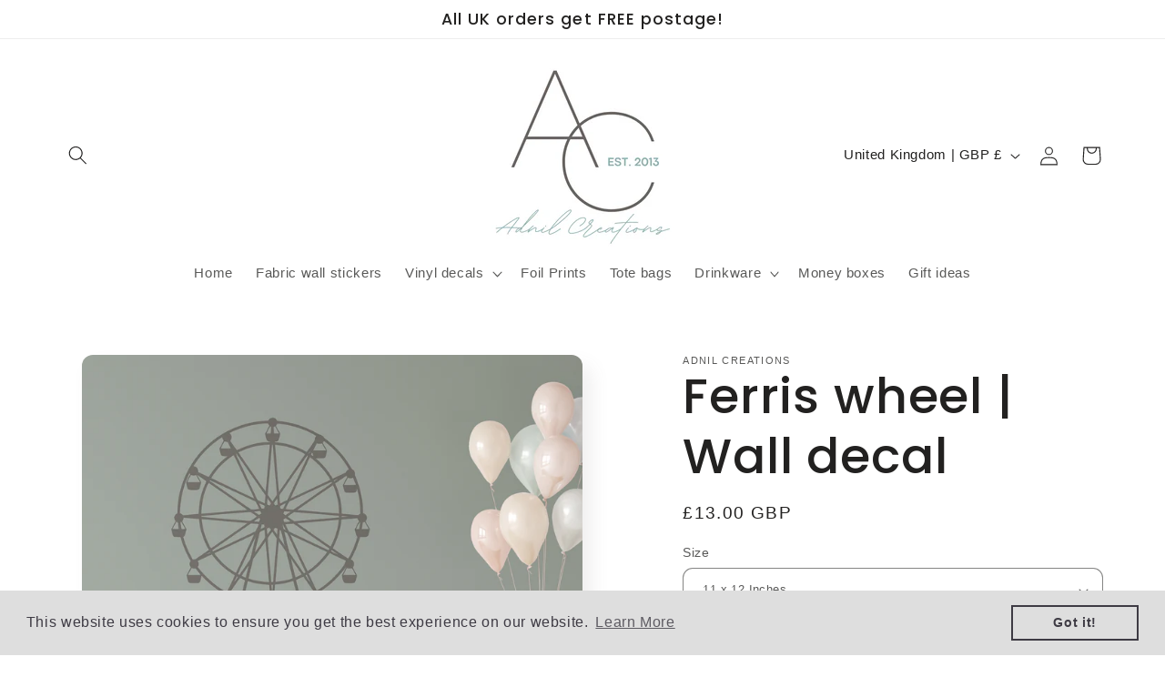

--- FILE ---
content_type: text/javascript
request_url: https://cdn.shopify.com/s/javascripts/currencies.js?shop=adnil-creations.myshopify.com
body_size: 645
content:
var Currency={rates:{USD:1,EUR:1.16047,GBP:1.33777,CAD:.718794,ARS:700787e-9,AUD:.668363,BRL:.186218,CLP:.00112771,CNY:.14349,CYP:.397899,CZK:.0478177,DKK:.155272,EEK:.0706676,HKD:.128242,HUF:.00301154,ISK:.00793367,INR:.0110332,JMD:.00632839,JPY:.00632172,LVL:1.57329,LTL:.320236,MTL:.293496,MXN:.0567505,NZD:.575146,NOK:.099086,PLN:.274924,SGD:.7761,SKK:21.5517,SIT:175.439,ZAR:.0609427,KRW:678726e-9,SEK:.108466,CHF:1.24548,TWD:.0316229,UYU:.0258034,MYR:.246487,BSD:1,CRC:.00204624,RON:.227905,PHP:.0168323,AED:.272294,VEB:294039e-16,IDR:591539e-10,TRY:.023112,THB:.0318023,TTD:.147371,ILS:.318097,SYP:.00901595,XCD:.369247,COP:270907e-9,RUB:.0128543,HRK:.154021,KZT:.00195617,TZS:397047e-9,XPT:2343.48,SAR:.266667,NIO:.0271853,LAK:462868e-10,OMR:2.60162,AMD:.00263166,CDF:438356e-9,KPW:.00111114,SPL:6,KES:.00775229,ZWD:.00276319,KHR:248422e-9,MVR:.0646848,GTQ:.13042,BZD:.496421,BYR:347231e-10,LYD:.184164,DZD:.00767873,BIF:33825e-8,GIP:1.33777,BOB:.144666,XOF:.00176912,STD:468704e-10,NGN:705029e-9,PGK:.235114,ERN:.0666667,MWK:577298e-9,CUP:.0416479,GMD:.0135284,CVE:.0105239,BTN:.0110332,XAF:.00176912,UGX:281023e-9,MAD:.108396,MNT:280641e-9,LSL:.0609427,XAG:89.9847,TOP:.416311,SHP:1.33777,RSD:.00988215,HTG:.00763292,MGA:216135e-9,MZN:.0156837,FKP:1.33777,BWP:.0748294,HNL:.0378958,PYG:147658e-9,JEP:1.33777,EGP:.0212313,LBP:110977e-10,ANG:.5553,WST:.358403,TVD:.668363,GYD:.0047863,GGP:1.33777,NPR:.00689253,KMF:.00235883,IRR:939534e-12,XPD:1811.47,SRD:.0261119,TMM:570319e-10,SZL:.0609427,MOP:.124507,BMD:1,XPF:.00972474,ETB:.00642669,JOD:1.41044,MDL:.0584495,MRO:.00251383,YER:.00419331,BAM:.593339,AWG:.558659,PEN:.296955,VEF:294039e-13,SLL:437928e-10,KYD:1.20265,AOA:.00109245,TND:.344322,TJS:.107296,SCR:.0746179,LKR:.00322809,DJF:.00561545,GNF:114229e-9,VUV:.00827502,SDG:.00166666,IMP:1.33777,GEL:.371471,FJD:.438616,DOP:.0157499,XDR:1.36384,MUR:.0215857,MMK:476132e-9,LRD:.00554133,BBD:.5,ZMK:495032e-10,XAU:4595.26,VND:380869e-10,UAH:.0230712,TMT:.28516,IQD:763124e-9,BGN:.593339,KGS:.0114354,RWF:686048e-9,BHD:2.65957,UZS:836512e-10,PKR:.00357136,MKD:.018848,AFN:.0153846,NAD:.0609427,BDT:.00817271,AZN:.588235,SOS:.00175117,QAR:.274725,PAB:1,CUC:1,SVC:.114286,SBD:.122874,ALL:.0120227,BND:.7761,KWD:3.24702,GHS:.0923788,ZMW:.0495032,XBT:94305.6,NTD:.0337206,BYN:.347231,CNH:.1435,MRU:.0251383,STN:.0468704,VES:.00294039,MXV:.4905,VED:.00294039,SLE:.0437928,XCG:.5553,SSP:218606e-9},convert:function(amount,from,to){return amount*this.rates[from]/this.rates[to]}};
//# sourceMappingURL=/s/javascripts/currencies.js.map?shop=adnil-creations.myshopify.com
